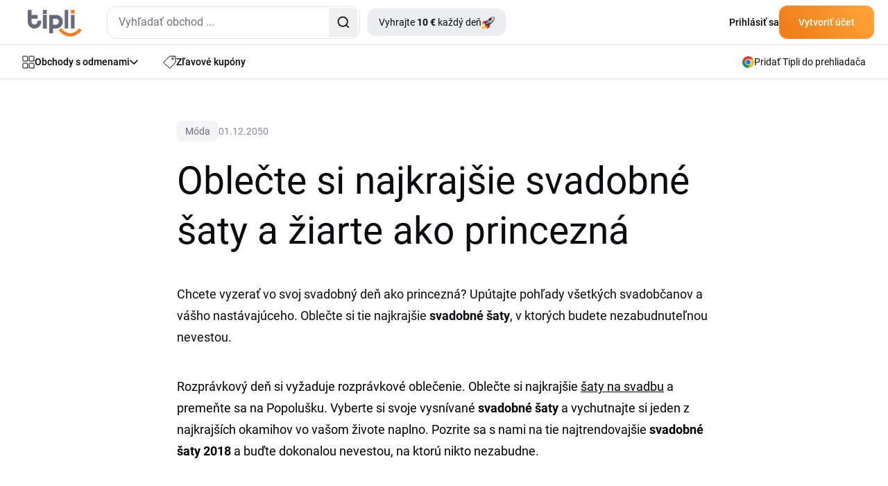

--- FILE ---
content_type: text/html; charset=utf-8
request_url: https://www.google.com/recaptcha/api2/aframe
body_size: 184
content:
<!DOCTYPE HTML><html><head><meta http-equiv="content-type" content="text/html; charset=UTF-8"></head><body><script nonce="GMtavj4JMeQXGO0UF3eWSg">/** Anti-fraud and anti-abuse applications only. See google.com/recaptcha */ try{var clients={'sodar':'https://pagead2.googlesyndication.com/pagead/sodar?'};window.addEventListener("message",function(a){try{if(a.source===window.parent){var b=JSON.parse(a.data);var c=clients[b['id']];if(c){var d=document.createElement('img');d.src=c+b['params']+'&rc='+(localStorage.getItem("rc::a")?sessionStorage.getItem("rc::b"):"");window.document.body.appendChild(d);sessionStorage.setItem("rc::e",parseInt(sessionStorage.getItem("rc::e")||0)+1);localStorage.setItem("rc::h",'1769099175419');}}}catch(b){}});window.parent.postMessage("_grecaptcha_ready", "*");}catch(b){}</script></body></html>

--- FILE ---
content_type: application/javascript
request_url: https://www.tipli.sk/js/main.front-new.js?v=0.5
body_size: 3938
content:
// Flash message
window.hideFlashMessage = function (event) {
	const flashMessageElement = event.target.closest('.flash-message')
	if (flashMessageElement) {
		flashMessageElement.classList.add('hidden')
	}
}

var flashMessage = document.querySelector('.js-flash-message')
if (flashMessage) {
	setTimeout(function () {
		flashMessage.classList.add('hidden')
	}, 2000)
}

// Shops menu
const showShopsElement = document.querySelector('.js-show-shops')
const shopsMenuElement = document.querySelector('.js-shops-menu')
const shopsMenuElementInner = document.querySelector('.js-shops-menu-inner')

if (showShopsElement && shopsMenuElement) {
	showShopsElement.addEventListener('mouseenter', function () {
		shopsMenuElement.classList.remove('hidden')
	})

	shopsMenuElementInner.addEventListener('mouseleave', function () {
		shopsMenuElement.classList.add('hidden')
	})
}

// User dropdown
const showUserDropdownElement = document.querySelectorAll(
	'.js-show-user-dropdown'
)
const userDropdownElement = document.querySelector('.js-user-dropdown')
const userDropdownElementDown = document.querySelector('.js-dropdown-down')
const userDropdownElementUp = document.querySelector('.js-dropdown-up')
const headerElement = document.getElementById('header')

var userDropdownElementShow = false

if (showUserDropdownElement && userDropdownElement) {
	showUserDropdownElement.forEach(function (button) {
		button.addEventListener('click', function () {
			toggleUserDropdown()
		})
	})

	userDropdownElement.addEventListener('click', function () {
		toggleUserDropdown()
	})

	function toggleUserDropdown() {
		if (userDropdownElementShow) {
			userDropdownElement.classList.add('hidden')
			userDropdownElementShow = false
			userDropdownElementDown.classList.remove('hidden')
			userDropdownElementUp.classList.add('hidden')
		} else {
			userDropdownElement.classList.remove('hidden')
			userDropdownElementShow = true
			userDropdownElementDown.classList.add('hidden')
			userDropdownElementUp.classList.remove('hidden')
		}
	}
}

function toggleSidebar() {
	const sidebar = document.getElementById('sidebar')
	const hamburgerIcon = document.getElementById('hamburgerIcon')
	const closeIcon = document.getElementById('closeIcon')
	const overlay = document.querySelector('.overlay')
	const dropdownMenu = document.getElementById('dropdown-autocomplete-mobile')

	sidebar.classList.toggle('open')
	overlay.classList.toggle('hidden')

	if (sidebar.classList.contains('open')) {
		hamburgerIcon.classList.add('hidden')
		closeIcon.classList.remove('hidden')

		if (!dropdownMenu.classList.contains('hidden')) {
			dropdownMenu.classList.add('hidden')
			document.getElementById('svg-icon').classList.remove('hidden')
		}

		document.body.style.overflow = 'hidden'
	} else {
		hamburgerIcon.classList.remove('hidden')
		closeIcon.classList.add('hidden')

		document.body.style.overflow = ''
	}
}

const overlayElm = document.querySelector('.overlay')
if (overlayElm) {
	overlayElm.addEventListener('click', function () {
		const sidebar = document.getElementById('sidebar')
		const overlay = document.querySelector('.overlay')

		sidebar.classList.remove('open')
		overlay.classList.add('hidden')
		document.getElementById('hamburgerIcon').classList.remove('hidden')
		document.getElementById('closeIcon').classList.add('hidden')
	})
}

// Mobile menu button toggle
const mobileMenu = document.getElementById('mobileMenu')
if (mobileMenu) {
	mobileMenu.addEventListener('click', toggleSidebar)
}

document.addEventListener(
	'click',
	function (event) {
		const sidebar = document.getElementById('sidebar')
		const dropdownMenu = document.getElementById(
			'dropdown-autocomplete-mobile'
		)
		const userDropdownElement = document.querySelector('.js-user-dropdown')
		const showUserDropdownElement = document.querySelectorAll(
			'.js-show-user-dropdown'
		)

		let isClickInsideDropdownToggle = false

		showUserDropdownElement.forEach(function (button) {
			if (button.contains(event.target)) {
				isClickInsideDropdownToggle = true
			}
		})

		if (
			!sidebar.contains(event.target) &&
			!mobileMenu.contains(event.target)
		) {
			sidebar.classList.remove('open')
			document.querySelector('.overlay').classList.add('hidden')
			document.getElementById('hamburgerIcon').classList.remove('hidden')
			document.getElementById('closeIcon').classList.add('hidden')
		}

		if (
			dropdownMenu &&
			!dropdownMenu.contains(event.target) &&
			!svgElm.contains(event.target)
		) {
			dropdownMenu.classList.add('hidden')
			document.getElementById('svg-icon').classList.remove('hidden')
		}

		if (
			userDropdownElement &&
			!userDropdownElement.contains(event.target) &&
			!isClickInsideDropdownToggle
		) {
			userDropdownElement.classList.add('hidden')
			userDropdownElementShow = false

			if (userDropdownElementDown) {
				document
					.querySelector('.js-dropdown-down')
					.classList.remove('hidden')
			}

			if (userDropdownElementUp) {
				document
					.querySelector('.js-dropdown-up')
					.classList.add('hidden')
			}
		}
	},
	true
)

const sections = [
	{ header: 'stores-header', content: 'stores', arrow: 'stores-arrow' },
	{
		header: 'about-tipli-header',
		content: 'about-tipli',
		arrow: 'about-tipli-arrow',
	},
	{
		header: 'tipli-countries-header',
		content: 'tipli-countries',
		arrow: 'tipli-countries-arrow',
	},
	{
		header: 'more-about-tipli-header',
		content: 'more-about-tipli',
		arrow: 'more-about-tipli-arrow',
	},
	{ header: 'help-header', content: 'help', arrow: 'help-arrow' },
]

sections.forEach((section) => {
	const header = document.getElementById(section.header)
	const content = document.getElementById(section.content)
	const arrow = document.getElementById(section.arrow)

	if (header) {
		header.addEventListener('click', () => {
			content.classList.toggle('hidden')
			arrow.classList.toggle('rotate-180')
		})
	}
})

// Toggle detail coupon
function toggleDetails(id) {
	var element = document.getElementById(id)
	var ellipseBottom = document.getElementById(
		'ellipse-bottom-' + id.split('-')[2]
	)

	if (element.classList.contains('hidden')) {
		element.classList.remove('hidden')
		ellipseBottom.classList.add('hidden')
	} else {
		element.classList.add('hidden')
		ellipseBottom.classList.remove('hidden')
	}
}

// Copy coupon code
var copyButtons = document.querySelectorAll('.js-copy-code-button')

if (copyButtons.length > 0) {
	copyButtons.forEach(function (button) {
		var resetTimeoutId = null

		button.addEventListener('click', function () {
			var couponCode = button.getAttribute('data-coupon-code')
			var couponCopiedText = button.getAttribute('data-coupon-copied')
			var href = button.getAttribute('data-href')

			var tempTextarea = document.createElement('textarea')
			tempTextarea.value = couponCode
			document.body.appendChild(tempTextarea)
			tempTextarea.select()
			document.execCommand('copy')
			document.body.removeChild(tempTextarea)

			var textElement = button.querySelector('.js-copy-change-text')
			if (!textElement) return

			if (!textElement.dataset.originalText) {
				textElement.dataset.originalText = textElement.textContent
			}
			var originalText = textElement.dataset.originalText

			textElement.textContent = couponCopiedText

			button.classList.add(
				'border-secondary-green',
				'text-secondary-green',
				'font-medium',
				'bg-pastel-green-light'
			)

			var iconDefault = button.querySelector('.js-copy-icon')
			var iconCopied = button.querySelector('.js-copy-icon-copied')
			if (iconDefault && iconCopied) {
				iconDefault.classList.add('hidden')
				iconCopied.classList.remove('hidden')
			}

			if (href) {
				setTimeout(function () {
					window.open(href, '_blank')
				}, 500)
			}

			if (resetTimeoutId !== null) {
				clearTimeout(resetTimeoutId)
			}

			resetTimeoutId = setTimeout(function () {
				textElement.textContent = originalText

				button.classList.remove(
					'border-secondary-green',
					'text-secondary-green',
					'font-medium',
					'bg-pastel-green-light'
				)

				if (iconDefault && iconCopied) {
					iconDefault.classList.remove('hidden')
					iconCopied.classList.add('hidden')
				}

				resetTimeoutId = null
			}, 1000)
		})
	})
}

// Image lazy load
var lazyloadImages

if ('IntersectionObserver' in window) {
	lazyloadImages = document.querySelectorAll('.lazy')
	var imageObserver = new IntersectionObserver(function (entries, observer) {
		entries.forEach(function (entry) {
			if (entry.isIntersecting) {
				var image = entry.target
				image.classList.remove('lazy')
				imageObserver.unobserve(image)
			}
		})
	})

	lazyloadImages.forEach(function (image) {
		imageObserver.observe(image)
	})
} else {
	var lazyloadThrottleTimeout
	lazyloadImages = document.querySelectorAll('.lazy')

	function lazyload() {
		if (lazyloadThrottleTimeout) {
			clearTimeout(lazyloadThrottleTimeout)
		}

		lazyloadThrottleTimeout = setTimeout(function () {
			var scrollTop = window.pageYOffset
			lazyloadImages.forEach(function (img) {
				if (img.offsetTop < window.innerHeight + scrollTop) {
					img.src = img.dataset.src
					img.classList.remove('lazy')
				}
			})
			if (lazyloadImages.length == 0) {
				document.removeEventListener('scroll', lazyload)
				window.removeEventListener('resize', lazyload)
				window.removeEventListener('orientationChange', lazyload)
			}
		}, 20)
	}

	document.addEventListener('scroll', lazyload)
	window.addEventListener('resize', lazyload)
	window.addEventListener('orientationChange', lazyload)
}

// avif support
let i = new Image()
i.onload = i.onerror = (_) => {
	document.body.classList.add(i.height > 0 ? 'avif' : 'no-avif')
}
i.src =
	'[data-uri]'

// Mobile search
// Mobile search / Autocomplete
const svgElm = document.getElementById('svg-container')
const closeElm = document.getElementById('close-icon')

if (svgElm) {
	svgElm.addEventListener('click', function () {
		var svgIcon = document.getElementById('svg-icon')
		var dropdownMenu = document.getElementById(
			'dropdown-autocomplete-mobile'
		)
		var sidebar = document.getElementById('sidebar')

		if (sidebar.classList.contains('open')) {
			toggleSidebar()
		}

		if (dropdownMenu.classList.contains('hidden')) {
			dropdownMenu.classList.remove('hidden')
			svgIcon.classList.add('hidden')
		}
	})
}

if (closeElm) {
	closeElm.addEventListener('click', function () {
		var svgIcon = document.getElementById('svg-icon')
		var dropdownMenu = document.getElementById(
			'dropdown-autocomplete-mobile'
		)
		dropdownMenu.classList.add('hidden')
		svgIcon.classList.remove('hidden')
	})
}

// Nette init
$(function () {
	$.nette.init()
})

// Recaptcha
function loadScript(url, callback) {
	var script = document.createElement('script')
	script.type = 'text/javascript'
	script.src = url

	// Po načtení skriptu zavoláme zadanou callback funkci
	script.onload = callback

	// Vložíme skript do záhlaví (head) stránky
	document.head.appendChild(script)
}

// Definice funkce recaptchaCallback
function recaptchaCallback() {
	document.querySelectorAll("[name='recaptcha']").forEach(function (element) {
		var id = 'recaptcha' + Math.random().toString(36).substring(7)
		element.setAttribute('id', id)
		grecaptcha.render(id, {
			sitekey: '6LcUF98ZAAAAAP2vYiKpDneqsqX_w_t1SWpKNjnY',
			callback: function () {
				console.log('recaptcha callback')
			},
		})
	})
}

// Funkce pro načtení skriptu
function loadScriptOnUserInteraction() {
	if (
		document.querySelectorAll("[name='recaptcha']").length > 0 &&
		!window.recaptchaLoaded
	) {
		var scriptUrl =
			'https://www.google.com/recaptcha/api.js?onload=recaptchaCallback&render=explicit'

		loadScript(scriptUrl, function () {
			console.log('Skript načten.')
			window.recaptchaLoaded = true // Označení, že recaptcha byla načtena
		})

		console.log('recaptcha in DOM')

		// Odebrání posluchačů po načtení skriptu
		removeEventListeners()
	} else {
		console.log('NO recaptcha')
	}
}

// Funkce pro odstranění posluchačů událostí
function removeEventListeners() {
	document.removeEventListener('click', loadScriptOnUserInteraction)
	document.removeEventListener('scroll', loadScriptOnUserInteraction)
}

// Přidání posluchačů událostí pro kliknutí a posouvání stránky
document.addEventListener('click', loadScriptOnUserInteraction, { once: true })
document.addEventListener('scroll', loadScriptOnUserInteraction, { once: true })

// Tipli rozdava timer
function initHeaderCountdown() {
	const el = document.getElementById('header-countdown')
	if (!el) return

	const render = () => {
		const now = new Date()
		const midnight = new Date(
			now.getFullYear(),
			now.getMonth(),
			now.getDate() + 1,
			0,
			0,
			0,
			0
		)
		const diff = midnight - now
		if (diff <= 0) {
			el.textContent = 'Je půlnoc!'
			clearInterval(t)
			return
		}

		const h = Math.floor(diff / 3_600_000)
		const m = Math.floor((diff % 3_600_000) / 60_000)
		const s = Math.floor((diff % 60_000) / 1000)
		el.textContent = `${h} h : ${m} m : ${s} s`
	}

	render()
	const t = setInterval(render, 1000)
}

// Tipli timer desktop and mobile
document.addEventListener('DOMContentLoaded', function () {
	// Desktop
	const timeElement = document.querySelector('.js-menu-time')

	if (timeElement) {
		let timeParts = timeElement.textContent.trim().split(':')
		let totalSeconds =
			parseInt(timeParts[0]) * 3600 +
			parseInt(timeParts[1]) * 60 +
			parseInt(timeParts[2])

		function updateTime() {
			if (totalSeconds > 0) {
				totalSeconds--

				let hours = Math.floor(totalSeconds / 3600)
				let minutes = Math.floor((totalSeconds % 3600) / 60)
				let seconds = totalSeconds % 60

				timeElement.textContent = `${String(hours).padStart(
					2,
					'0'
				)}:${String(minutes).padStart(2, '0')}:${String(
					seconds
				).padStart(2, '0')}`
			} else {
				clearInterval(countdown)
			}
		}

		const countdown = setInterval(updateTime, 1000)
	}

	// Mobile
	const timeElementMob = document.querySelector('.js-mobile-time')

	if (timeElementMob) {
		let timeParts = timeElementMob.textContent.trim().split(':')
		let totalSeconds =
			parseInt(timeParts[0]) * 3600 +
			parseInt(timeParts[1]) * 60 +
			parseInt(timeParts[2])

		function updateTime() {
			if (totalSeconds > 0) {
				totalSeconds--

				let hours = Math.floor(totalSeconds / 3600)
				let minutes = Math.floor((totalSeconds % 3600) / 60)
				let seconds = totalSeconds % 60

				timeElementMob.textContent = `${String(hours).padStart(
					2,
					'0'
				)}:${String(minutes).padStart(2, '0')}:${String(
					seconds
				).padStart(2, '0')}`
			} else {
				clearInterval(countdownMob)
			}
		}

		const countdownMob = setInterval(updateTime, 1000)
	}

	// Support email
	document.querySelectorAll('.support-email').forEach((el) => {
		const email = el.getAttribute('data-email')
		if (email) {
			const button = document.createElement('button')
			button.type = 'button'
			button.textContent = email
			button.setAttribute('data-google-interstitial', 'false')
			button.className = 'underline xl:hover:no-underline'
			button.onclick = () => {
				window.location.href = `mailto:${email}`
			}
			el.innerHTML = '' // smažeme obsah
			el.appendChild(button) // přidáme nový button
		}
	})

	// Tipli rozdava timer
	initHeaderCountdown()
})
